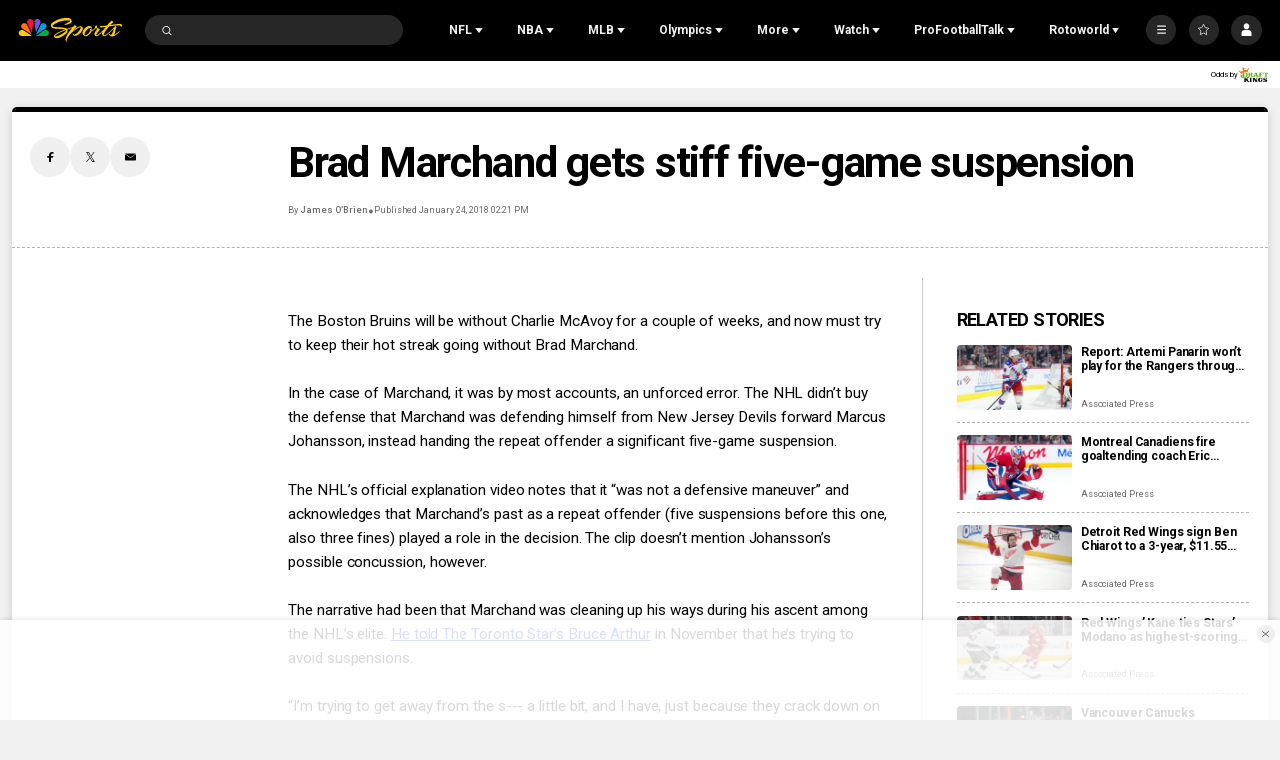

--- FILE ---
content_type: text/plain; charset=utf-8
request_url: https://widgets.media.sportradar.com/NBCUniversal/licensing
body_size: 10805
content:
U2FsdGVkX1+t7inDeR2erVAAnqXD44ecCkUs+CIJ15CSaginPOHCTHH10cedbcfWFuqeGcI9zmy9CXeI9SCFsSOsqe0+DvD+Y/Ut/48OYhfRMD9FlzTyfECKRhog2feH6hLR7zF2Tk8ANDR3SQ4S7Ndby/bwHTooepiKk9VhVD2Va4HaTI/[base64]/vyZJ8xuA/lVJ0IaPIWu/NRile68Nzcrv8cKPVOnSeNnKgvN1xBV0fc+5s/uMnNocT0krH/epWgTsvTn7vT5AXWbePEPnGkAwoDwnDSvSHdWW09T9cHFXfzfJXmMmrpnYFAOVPL84JIkEoHByNAI7z+6DjZp8mFwOWe+HUVtvM6nsvzt092P5wImBR/XM+IVLtl6BJ6qcP9Uzj67FMaQyU//qGMymO8m1T69CF3xT9HmNbtIHysVRsXiwV6uLE2p55BZC6EfHIqE1Nu1f+70Yk4UX9+xTspPPJABTz0VhMPP8MCJq0yauYdAY0w7iA4u8P7ltbIxRdXpgd7bYLfbqRj94H7nH//hsla1gSRDCm9SpwYc4prqbtFzavO2BFeHBxN1CyXcYrhOWvRUTBio18Sfng2zFueBAQeeeS0Y6ukt2XmE4rOXP+MH7gd6CY+ruvv1G/eh4raxmWTvpL5KxLmXTYCduzw9ibfCCVd3g4xcmgWtVa2AxMfz2cSihR3dnx0WeT3L9To0DUMdIuLrB1aPrdZp11CJWNNZcOcWribmoJvQoC1yi86h6uHt1E6iyiy7EHKbk9eCmOj3qKSSarg6JHoc/UygFH+u/s94PLF1w1grdAOmBSwDQ2EKRqKp0cj0txsgfbo89IUxGy7RgF0PQSvQpHzlXXdxnoWn0TmCdo/eLhG2r7yqiRX3B3KskDH9+/YAcO3X800MCPOJqOiL1cLay1Ico2Xax19ICDx5m8yTGXz95uT4xl+y+tmjqOLi6C/oU2qz7h7f+rxKKDlcaaaos2k0TanyhtRnzEX/EoQKDFmdh+BJTsI4zJqJ6yA2BnbzyQPQ1mrdPB/aVPiEBzCkUyNKJYr4F5KuB4Ko+2iLbN2p64X9ITKa73/56iqCtMhmvPeceg3eEgy3CMX1BMPHHx0wQwg1k0JGQMHkY+sHX4FixE+vKoVGSNHLNiNwpf3jViTIqf/jo8K2o8QL6SG5IcJC77XAbNAgkirYJkVVNPG/GigJ3xRdVbrt37OviAjvm5Ce8rSWqebFkPsCERsQXyvIakG3S21u1qJoYX/CAWrKcYVxY5byQooBTLlj9DeKexY0OQPNE7XXcKxea3Zyl1VYQAENdys69EqAAyQjfPmIIDDwfLfXzIDILr1U0qlrf+nCd7ItE5nkjOeb4C9j94jyjCMmDhdM6uWmqkX5LmD850v03YEX/BLccvr/axoSXGxFZoca3pII6X4zYhdJ3BvT2TjHLoBCveWiPcMMzDW+2kqTyUN0J9PNwCOwNov2TfvkzIPjF1EeH4e4eIKiT9Ki04MU4mnr0PctvxnDldOwIcMm7iVqLcmVe/vKOjwpuGPSHrdHBKK3+nSz0ylF24FN2GttOi9zvTKTXgMNuDm0H3CcjuRFIzOEbky3Z6C2U/WomQ9VvE6JuoQ0Op/T5MP/Aznr6Ed61CjhSAfgsUYx1h9E8eajh7sbLjs5M9J/OHBzFGRvVda0R3i70J56VUW4YcvjIurL5wVL0e1sLDkEGAjWC2+3GUU0Uy5wjUFa3m47gtkLOsxDOgR0YyfG/TlbKGdst/FyThbB/+xuNfAhXKlNK3lQ/WHlEU23nwSXhbi4RZ5e+rScrM1GAFq43SvowlEoGm/KH+elUVbhoXnI4qmTd0mSMps55EFtg54yJq+wtmeLef9lwN5qHVYURYyR7AQ1hj9zv46lQHJT68RGQD2PtsHhzHiXq6XAp9QJsBKbQppO3CGpyYrVW09Ck5/UCsm7jrbVyZ+ABMlr5dklouRFxWqATwIzISdaMeZq+VkhJXtuodr27iLiFUZhI1E5n1DZEnqagtiguurT/Uzraaiq2UNoHewJv3oUlvWl0Z+apRMYzyqaZPAf2ND13gCwTBc4iO8BIQ7aN0EF3sY0/tlJDuKUVrZLMgVMIgTmqFvxQKGU0VT5U1COCjM4Tu5BtsLUH0Jl4DWE4aYB2JSuOw5NPe64zd9zT3mx/TLz+Ap9/3wp60ouHprhwSZ07Qw0+uNNcG+O1gZx+fOC7t+KW8CFf4SGin/HmQJ9oCOJz5xAj283Q4SicIauAgpHgwUXlQGByKDB7Tu7pOEyvOsNQnEWe4RojGv3vP3gp3GJCbJP0NHUPrkNyendjz2dr9cyiwUt3xxYifj+WlBKfuzYyfh70UID8mD1rL4tCjxhbjyakQskod1iApYquHNzmKTNVwqX6SXsKvYf8d0nML0I7bfswKg7/7NpNXhZKxDQwDqWKSyUx0AxEqfVQkTm0f7Hjw7DYEnlfYtszzCH0hh0dR7RKS8mtEZrkKohfuYNBGxFVrvP6tPdgt/rrsRgIKyfUeMkI29d+4Ug0DGGMIlEp1/Kv1kwWiB/11aR+PeHeFA3kryqhiYhS1cz0bL7zHH77mRQkdz9N7nT5+WsfLWvamgQr3iduM2c7WTLMT2KQ3Iai3QJgYUHxRCWmwKH9pQSe2df5sGCHuKR6VYZVkIyoEo0TcNVuvt3/gmGXReGaKK46IX/oxFF49KdWkwQNFnUACogE9XjLkSRK79LdX3FQ/c9Op2TC2eS+mSD6YvaoLmJALEQMI00liAF/neHAbbgYN6hE29YoS2y+OFZLKsXuXUohaHSVp2CpBg6ZukNYrmoZQ21Ljenx3T6OMbom9ZzW57dL8DUO+kXwna8HLHinKJWYLV/A2hoEBP8B/cJwu8jvosdiz/qTwSHZI1aHSih4c+MTp3CXS41eLNDCVIO940W5xxoNWYLk2s9AvdKyxiO2jJznkdT0Snpv4pJTCi/[base64]/V86sUAXiS/1uCAc8RpeJJj5KLK3Mnj7t0Gpy+a7u55buwvPUgPDJcTI1rTAJU5EOceRkje4Il+xyyR8wmw+rgrZKGfPGG/yA66qJdHVHPX8kAJb6IQxBS6BpYMrsMRMemoybjvvyY1x5HGs9G9vW4K1Xre04fZZ3LzwR49J4zPV5G/S77L5aRE1dPCCQrupFb3/MayRHi5RN0f7gOo4YmeQenpz1iijoc2RhNE0dE7gGiu79UkvEq/10Allx/bG1wjd76LT0XNkv3dVOTc6TNucCP+OGuYIsoLgpWYqMGX1NDtKal7RRRGSZz/9WWJ8GNgEgUYxoMS9Ozk4pCj/1lc+CWJ25f9NtFGwwUWZgtz2beO3EZkDZ2OxBt5A+39cfbq1yodw6E0DbXKf2hv/y72tthOCpxGptp0UBEeonn2qanQfhcCIPdP1meSsoXT4NU9dqrR70WW4N/SzsO/zKl23lefYQbrE+NnQZOGFe4S9l6PuaKRv5MR5dzpWZdAK0HnWyX2MUBHx9SSQwH6F+XQU6bIVmONjtSrCliUgxv019zmg1HZel0jYvz7rvH8EMOuAn4gyvZNWMycvdj/HeqcBUtbf2tWggjPfWK5l70Er8tofp2nQXaZcSSHu2IlHEPofO/xszsmy0LxZr5yRnDsrTRxlz7fprfPEz/5ZWgA6KuEB/[base64]/PZF04JjNL/0F9SCyxJIoDUA+mAAOby1fg2nhbxzILZeYeElRdlcK9+OD3gBh49892j6apQEQsjenytiiMj6/uCvlEofhPdRaZ6zOEV6yoDpYNOszdIKJsJjuG+nofVO8bX+QQeK3Kyq+Hl2/Q4rParXlmmV4udpg+YQWffM+qyYHdSgf2uJZmlLIm8XOWevc1ldukCPPl1zH/nSETWufM3akWPsO2BnjM6vUuCdhp4SuVgkDUX0Df/iyj6jrQpSWcU+ud9iqa6YUvB2/WBM5KW7NYHjnRvCQJXLfD2KMbGI6Gs/H7H9kO0fGj0Slj4iAYOjpb0j0PcqvQFGAnkCaX19K7cfRuckd3uASqiSIlJiZh8NbACeMqlC9maFvZGgM7Ub4/WcIy7n7PEBPge60VxihnE+LBrScAu7PhAvYCB1CUIFKAu7afOPmqyTlIXF6uq0OlI5bCbdn1niic/Uu4Nj+lOSGfnH50J5eD3IXdo7NPCcD3Vw8SwbXBAOcyM5HIr1XSt660Jqb9Eo+3Eq+xkZf8m1baRZGO223aUnvS5VVvTBHYgkqX10/FByVOY5a2w3qDplVIeakhzajZfAF++nVr9g8NO6jkTLBIRokdIf1dD3673b8EBXeHP7Dh186lu0Ze+yS1XoW71j932uZJvl3wJCvM+eJovhrS4sDSY+v2310z3+rbrJBvKFFny51QIbhsTPnd5u1ZADLRkcb+V1Hr/5dY1fLEjkvYpQx1vxio/MA3pszLssGilGNNyNW5PwAYk8niZD2w8G9MLouaL0srg9cGEHNHnG7xW6Yfxqq8vWo/KbuE4I+ozmmyjwxluQBI7rkI9z7EtdeWgO6oLalyDmoCwYSm4wsaEtDiE1nLrolu9syYbZ6H1gg6kk+fyxK6cmbrEe8CqQu9ZhDEJoECItTiftfd2kI84E6Xeor9rzlOgJ0F6ztVXk5p2QQF4cTA9DUIf7f/HpVdvJOJ83T8P1BLYz0+WZKCa30WrrSHVwl8tXVh7CByr2j1uqkCcqLxBcqeSs6vhNTqtbVTNjI3j9b0MctZLwQifigdaLAhsPNU0ivBM0WCGY1t0vexW7GgAOSZDNbiu6vc4NtkkUdBlkAgVZ/5aVbTjDsnukKJia9CJT/Rnr/FWzBcLW+ML2QwFhPYrw1BWbG+pUBfgUNvqKHaY7sNZtNEJVFMjSfdJvwVABzAkG0i91nUxeMlwTQqE/QwXaXGLQuhWvOG243ZMcHHZDSvzvZus7ccJ2QQsJslTayki1/r4epVoHHnGiAqAojDV271aaRckmCEsIJaPyvjaeQF5gGlzAlLbWH37PpNssql1lVc7KBZdR5dbiXQah22V3XTaHxgSRpfMW6sqmlaRHcZFiqUPgVDWxgH/eThtmYaFZNwb04dA57vDXjX+G3j8wiAlZcNMie7RI293yIxto1ZA3C4ceUn/s0tBX1X9gYw9GG2Q5zc6IT7WiFpgGCzyqrZr67UhOMj2DS9eS4T0rIOoGHcFdUq/YvbP45y+Bv0/FQfXfyt2xsvD0XDy3FBGZYxoyRE10KtSjAk49q34UVHGG4jh5yR7E1jhAo/EXg/[base64]/k1/b6ney2FPfv7yDPGXAMT0+EEBDKfMWyUK7JCSkWMZ3UFgN8qJp0hEEu6odch3MuLy0idqVgPp9bFlqoZwPr/WRLceLmRo+Ae95W3g/WnRv3LtK1Vfq8utqlnyO7w4Y8RZIxkKIQMp94wiEbyBo8wd9MW3p18k9RBtKAVIS34Kf5pduEDejPtJJX0ZVlibC4oEufuIRYS0vav/dG3tzwJwnXqqKN2qvx8uGx691BE8pVzzWifS6jXNiPB6SG8rO2GYPyPiGQSJwCmE8JmzAUaZ3IoGw8uFyezrCz5ckIWgZbCxtnPuiSye6fm6143Ef2WgmY+L/cT72eTj5N97INPq0jLWJH3+8KNMGpXN+Ha+b0JKDn0PRgeJ/MQYIiCK3IQJapZC3nETrU4295ucHIiisBFO1zuHDgDSoyc88JNvY8FPZlxihBrZ672bUxP0WT2eJ5VYmk4dfK4VRO3M8sX6ol3y83rUj98rCGquYr/vb7sC5pBiWUqEN1LoZ2OlPjW6Z2KjSZUwvPHEcL2MMZswCdUe8aX8f9MudbbOwjO7vPtqIOIX4d3/[base64]/A7dqZ6AEOdc45WZcCKw+1DPV39vL3/wECmXuEtyUdAL0yDN9ar+82UElvAv6RVacLGmSSMjalYJREHLZoQFImaJdU96lQ95G1aFY+nzDcfp7HUjt+80huAcpCpPUz5dE/huz+gHNY0Q29ookle5d5jWGUIkZEf1sOOZ+s+8SjxdLjK7pcLl66OKiwaWKoSSFtuFumXqV/i2Kl0X5fAu4SOsVKEmUgWTvtctwC6HNjBskcigIFIB6BLtuBJ6SFC8wei0J2PAkXQeJASKTO++ZwMlnk3FJ/ZKE/UoA6/1SV7Ocq2ayeKexxlkC9sxAzgstHp1Xl1e9FVCm0MbXczmkQfbZnMVBrufPCCHBvKGna4FK/saLqT0DMtFDq38G8JrcPyXZtQxx+PWy81eEVxKthJFX74n/LdnPoG8a/r5ia4TZxvt5fUP6nghzN9O8DmQkzkr/VrTODy5CJ46zi1Sd7iXyz7RGvx2RPHH2WnSOfcJTXEKTYlSPulDUzq1fGgif0bowy3mZfgUzZ2O5Q1t+z5LqziLnrwbzebqTWQfszfCupsFzzY3w+I/csr66nAOQ+jPElOH7sDAWh6sYev0FXLRuOkkYT/sn5e6m4bMfcYwKzJsr8ssX0Ar0j92shPwsBXjId5SY1R00jygCCuwFVjs5C2YoEoLEXWk09qv324H3bD+oSjFTjhJZU460U/MPWyWlv0KwpKncZdiCZgMgS+K2gbE2mkbJN8swgS1m42CmvZm20icdavM5k27ykTPta/J9vgKyb6IhAgFfmVkUvj/8AiMDGv51ZGioEJuHzy5sRgAoFuxX+UC9ZIYdV0aW6k5SJ/PqC+2HdQOdWDqU0ZVFVcWxz98Wa/PGRyG4A92u+uQkZI9ebByiCKIAMPBWUQZJMgjNCyO9BmUr/XgmMzNXhnr/MWMNuW4ipptbqYJ7NDLT70OOyTnmfn6r74baxRsKPLSJ0KkMoOdVnXGE9WSZMiPijKkcumjvFxFa/QU1kO5prKmrkNRe8+NO+ZprGN8J759UTPI/yALE5H3PBxo0rD3vFSxAOBfkBOgL8nipcnP10ZB4WYGyLK/FeGcJL6Ob+ne28j8Lfm7SzYxP66z/IHbwR8n4ERVcD/BvgynOtTndFkGBWJIFOiJSanVsv/mDi2G4RfsBmK7XkO8nkLWkk2WGU+j0ydBE8jMP1kiZTjxlGmC0ko6P9BnhtGqlH6j6SKQnYihSh5xZOB771+hi3zh2MVztzUlM2O0kPDX9ryjemQWPEGLp1ZyGY/foiVNaVQJe3J9N0WaIgoTvDnAwcoRInMJXS8Rl3pMPprxr7+F4F5qlCVQLqEkq1OPO9uHdML3ESzv88V+M8h41Ff5qaL/1wZyUh4pVk1irgmP1ZshsIaZVHfe9DvvaO+475yZ/myfsaM2rdsw7Q29t4phwZ/GLtPxHC1uM6M/NigzQ5KjOlYY7XL3LNrVmS20gO/vQPYDwv7xvvqPywNzWldEKS3KZ+fFPgzMiK3PR6sKIBrDnjqmGYv07wEBvPetRYyIWPCuTTBbdYhu5+Q5AnmPncN7vovFulIRTP3xfhlao/ZfMpczdKShBGYwk7LdhVlZ8GlH0PaecFdxk38bczz3v/ZK8PWb9fKk5KxCWBT9md4MRidDs6RcE6F5HZYp6RWs7FdCwhdl7jxSlMxPNf1fo6asshwyubOTZFPukaBxAm/tq5N8hBd/FiFaXJ/7CFpB49jDbjyrFV/s+mgKUrAczdc/WIC1+fEebwb1MtrZmcThkO1tPnhRa5UGG6v9tPEVPNv9nxkS4ZeM6yv3kn8yZYiDHncS6AJqrpCAn7RS8g6oDGrBh/wAGNvIyEAy5rGVVN99quGv7yDLeh5Z9meJ92Mojdr9+ZGlMijAdc2f7cqHILztkJRtE+eltZ4STnnKFhL4lUPfgCc+KSFLE/ttKuCnkefdKZ1ceFNfhhRfGH31XuGR7nkNEkKm2qhDiGNZQ4y37Z2CsEYZCfTZTN/mMbjRKRm8dnYnzpreJ4FGq4fUr52U4CJ25v2OiHGXcxpYbzY7hVT2s/2GHOueDa3tsxMFPA44QOnRq+ZGc3VFxhR44IDp0974aQTNL7Bct0IOFk304XR/KShvs3n+MAZprC/Pq5HLix/[base64]/pDXX6n9Od5wfcZ12qa17CKiYVcXyvbPgPFmA9aQ9NVZy1TglfYzVpUoje9//baPxMfxycFyZUTiWRAFlXlsmW2U3kmveoEhYqdfPNj2Zp/m0OHftxF6FtH+yCuaZSUnoC0LhPmeawzhAlIjpVCNZI4fWHlsAQ4EhuxOIT8YgS5v+xOOjwu4du9yUY0lfHVBmDspkbkxtH9iBhsf9le+orcA8JO1hN0IA+SVXchpfYtJySWzm7il/+MTULXWAtWKo+EWPsNVJeZf1RxTeSiObc4D7DKXKgP5rAR85JSvATbHdO9WLD7bXuYkVDQSQ/uBsOuMONvhxiZtxj8XWwW0TLZxBqKZcTTED6OjQl/Axu40UVGmf1g5Bc6n046VNaODl2JSPraRQUQxUYIvFSjZl6sBTvXcc0JOPsGZeTpyqVESZ1YmYIsmFP7EewrkIRGeVxy44se4e5CVAOZBRDIqKQgMCBPKRT0UU1aCSiDH4MqlhjgCo4GGb6c4PGcShq6VAICFGeddrSFv/ng6ejYeHcFnb9qf5S2CvFJ78QcFKmiwE6tK0LE8jAJ//Y9S1JEIPnnj2nV0zHHWxVcf4SSXg9ju0mM1qkcPFwmDcNpwhqsW629GHsW15SYBxplOiY/uRR3+FKuqjZKbppyjEIhZh25c3WQrhAf7Fmk7iGsGXmHXI28wHnzXHSPLpduuOVzL5bU9Fg5xKWjmOi0wE5pHPIGgj0Iy0o5p1V+bH3PdfIppUTZC0ac3WvlHZjE/XaoQirMoxO1P5dXKb0YRmqZNPCm1ds27WfMpATQVQiBiGY1tS8s3l/PB0Lp1o3M+omKIjZqUhqZBcnPQZWtB8Z9ttotpNjrUczg03tT+SVJu4SVTdrtmi2ZhPjPztzKG1SZXchR+zLlRRoj3vz0VZRymO4xDoewC/4FWrQaPFADuWoYO2GMBhCA1DGBoCCStFDi1+O3rOw8bFwrdaPhrnsTYAe04w7lvxaPh2GNG93mDT/g31iZQ+BJEbMlp5QBqUA1WAIyf7t55xFS+fx2olGlFW0fAay78ONZvLtcDzxYH5Q56QJts8LrlCcnt3Ym3VR60meplTiGIgF/iqo/1jtzROZHWAWBSGF6wmPS5qWi/dhq5ZjtfXcmMnpKZjg1yyfEIjQrA3l/GvXrKha9+QtNLox+mYSSc64uZDJRugRIMpUs/kBn9AF0eUQHPNo5pX4vLX6/Oq5cGBOjdcPhbw1dJlvs7SOFeJ3Fy4RalFG46sP8Btp8JRp/8JYR+EKaOu6V1nJ1z6WqjEILRQ32QER873vRtkbwC7CkKaQPVAx/dELIW87EbCm6MnMpYmTTI+ngz2jA424YKVYdJGRUOV8zgNpmyi1H00aQP8d/Hy/m5r0TRSrxmloOapvcZ8JW93/kwLHUyxpGPJzKK8a6C4Oz4e6SIvB+vQflN7jUjXeMfPWPUj9y00It2o4htUaeCEtQWlQq29yxMSh27lzFdcLJx6KrQWM6+ZpMV7D1AO6ATXdSZoPl3tb23GDJPv8SA4XF2CPPxA7/G42tbLlNgN+9OuBkiobsSOAEt+BBlDBSgTGkCb/vx9d8ZILWBfme5O3ZVLL17qpEuw0+uNnYtDDOD/7Hx8368FLc5HmWZe+Bjl/hMKLIPK7XYXtu+kCTSFZo12p+RvJTHejdrXv6B1Si4TW0LMiZB4pVr77E8t/VE2I4zCHpwoaID/7iJ3bfYk/LeUAwE8r9DEGVvX51lMMXZT9w56rZJi8BoPRuYk+R4j/DDX7e9upKpsRygGLg+OyMQ7+1NQWW8U+y3iliYUPAYXx8d5xQR4ERfv4fH17kA6xUQftjTTc5tNeU138ktONShgkxjvSsOAImZUWfT8LBO04Svp1KP4bisPCZx28+BUmLoDyUUBYgxmVr5bmgFJCByjmCw3OkI8lmR+ilZe9W3oOzj2uR4sx3tvYyakKYx1Fm/gSJq5gFRtiKCv4DskZVQnuUJ0rT+U1ddEB/ny8LrvY5k6NkPxgwXWDLNMJnMW9ajwdtDgT1tuV1EiwPo/N6enkBwSoBuyulVtYU5aqEsdVJy2+4/Pag84osqAkAL1edNQMT0MGorN83QT/fOfbE+7FfFzbsEAirLUtWu9eDdZvn1I7Z4efEZ2asuVeJZ6ixPQRLKSfkx39AtFzDjxXir+XJv+GgV/GnQClgwpxrtbIVSq9kFemSEzhJp3spZtK1KZ6jf9drFF3J5G/mpjnKSeshzX1QLqCW8RxjNh3ejg5DcMCQKBkVcTQL8prIzCaCGVK+1zH1cHs6lXTAOxdobdFfjoywQkmYh9OVU9dhEMKMpqrdhfLqNvFiJYzyETJmgiD1t7W9eCXNV/vlUXGS0nFYMyk0uBA4ta+HegSt9HCFizHRJ5u8lcly7nMQNWLlQ3D4R+J46av9oRQhZXi+OB1IqSt0lg+29EyCr/iEPUNpTbaJYYdUG5IzpZL4hMePlL9wv4E2F6DWKIWWH5fl9gQWk+gSOSoxuKnZDkIqmi//joAJu7Ocu++rV1QNP3fvtNjUGTpjvisGam/9e52jQmnS86p3TmoefLrYs2Yg8vFbEJOAjbdlZGBrT6gBjUWYBRYf9e7L87FwzwDKiU+ERNkgexUcZ/TLmyW2tp8ddz9o9UBOdJbewb5Hbu9oxOlNDJrOchh8zXelsOHCiwJpFgWXwDKjIkZUaiEnSe0jTYSjeZ8SSfrgRnZfx0vOHgZCHttGZZyiDjl+J0bCL5jislTm4EnypoZpu/SCFLScUxg6HR1GTllYtyIRH6xsNKaKKmgiKP5wZ+m0wzgQ1fVu+to1HkJd99z2vy0wVDw0vteao2rXsaBBIqpqga6Px6QK/rmfYbLVMZN5JgEBmX04lTe8680qtNoC0tPhTcBHUivagC4BqBpQiBlegTeKgezeo4ri+91V3bKn9SSmsq7FnTLWIgG3H7GG9keipbWIsNhtGvObzoSTUYHhXA2S2c5c74AwRJXtgpPB+rTx/DrJX49mczoEwrEJ4BSpzskom0UNsT79qHUGJKJdUIWtQRxpj/O93kVqwfz4nKrkx7dK4tXpFibWXtz87AtqZ1uoq8j2dWFnmvqFKeT9Yn/ft38FMsA2wT6esyQGAuhokYIY/wW2zW29NHgRI9F5k/M/ALP2I9RPYsdhfGKEggUfNGplsU1tZ6eHOrSc9oeqqjpXWMFs8B3ZUKyrmeNZHLjFUEyyRxP9wQVk++OWBwMPn5bY/mtAxkX4UJvbZYhVmE+89hhcGgDVBhxh6EwoZXbZLr4vb2vA7ujnxiEJ8fI8aRwS7+8YwUq+mCgISTY3qtq5n0CqmI9pEDtyqRPx/2GXR+UZxKhn9qk+scuIzXkLfmjjh6NOkyhVUffWpBomyw8RLH3td5kr7d+RuYt7tCagCguFxAtivm2uYnIOqhERD58s+WMBHl2iyvDNqdO741/K7cNLLgofcbchtUURzBQQqnnhF0sgX2YwPXzdZyAqIZnruorP4PsUUioIJvvmvnicemOQL+GorK7crqUEK41giGikbxnXQORzewF1BLOCsxz1ORmx2CIVNel+rUqsmQ20J+FkkfHg2axH98n8g/HYmsFhyeR8RyrBwA6GRDU3gLXu7AqMuHSy5d7l2oS6fucNahydVwtlLZWDJAXRBrjFajjbh2Skj/boSqglIeuJrVfnRMKhn5a3nwzcuDXloWMOr4xCQQ/VGRTS1GNh64NyTgYqK8dvOjYn7E81HVBb3dtnjdZ7PseRVaUdSKqy3JaYw5Pw4IprpEhMV5Dql7FjXM2nTO6Jfs2+s2inKdwz/0FBsUZOM//4NgsnKKqGShV43sB+7EAhSSLPzPmKbZdPCtqjJ5jQm643thC8iNiRkDD97HOCsIMGTQNAS1iuF2Gsa/S5VnP6njO5OHwQgZ7hBncpmeXPLl+s7DgRKwEnV7GoaKBZddqmW/OV0asGljD2zXNj4oTyJWpkLMe7iUt5YnqyaN25GR2jxHARBJiUGAYheWVzVXNN+b+gox0SEOLhkFG3x6ilEsaW8dFF8SLfvHYnP0Q9kr3iw3MZA7XBTw5W8dLRqo+2Gd5Sur6zFdBMjY1/[base64]/rqkBXXPrVzs4kPBddQk+VFu86UDq55Q5mZgTeCS+I9bKEBoau35evPRalHjmNYsa/[base64]/YSoE/OE17EJAxD24rVlC+k2zrETGEx6P4U36xjKvqmZTV8wA13gwJZSD829Iutn/znpy9M/SebFsCTWzmgLY51MegbYSKJaWCRyoWqdKKsDQIt8Ced0oArgKm72PkW4Iz7kG6c+ejOMoPQOg8+8iO/rhHNa0QvGe4zMEwERzP+7XAM0qX0oZIrgedcjvr2fmSVtESOVsA38yfPJASwvmJrUnIqIOPL9fpgv+ybNpGbegAkcf9u1NOMV3b7kbdrgLeJ3QYLMvpgaZ/8FHKOPhNnNY8EnEQDxk6qsKoa3bGOZNAZXMUpPOkXEkfPkj19W828UpEUC1x6nnGxKJFDL6mPn551lKDW4sUTO+MluNvSL9ec6W7UXzQPha5LaKCAY/HS2gNtB8CqHbHWYVRMxKKRUNJAsyAdspoEuzz4wSOGxWy0IAq1Ii3RSvRMwVOoN3pHCn4wvqnyIF2PbWrBbuF2Njv8tNbG6m0vblAsjOfBCtW2yLO7Ul9RvYszjYLWaqldH68nypxvEHGE4/yAadKCR1mvjpiXCoc9mUBvdDCsV/8izWAg1iR6ztln4CaKyGxfop/pp+zQ=